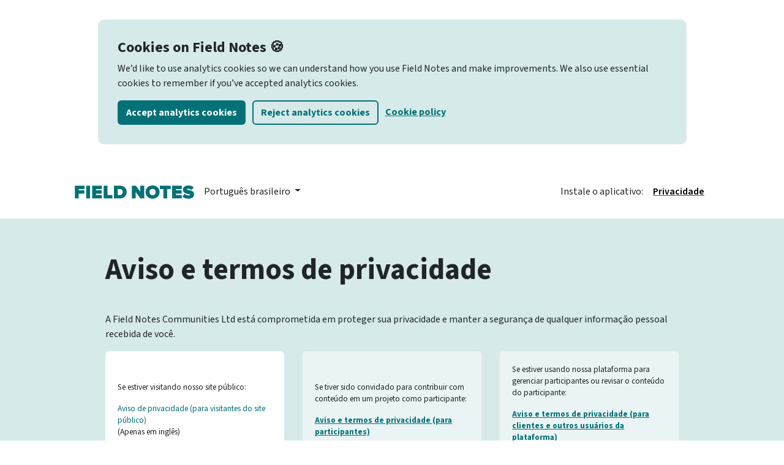

--- FILE ---
content_type: text/html; charset=utf-8
request_url: https://www.fieldnotes.space/pt-BR/privacy
body_size: 15536
content:
<!DOCTYPE html>
<html lang='pt-BR'>
<head>
<meta charset='utf-8' content='width=device-width, initial-scale=1' name='viewport'>
<script src='//d2wy8f7a9ursnm.cloudfront.net/v8/bugsnag.min.js'></script>
<script>
  Bugsnag.start({
   apiKey: '450ca7fd514220457dcc6d4566287cf7',
   appVersion: 'v6.48.1',
   appType: "js",
   context: "[PUBLIC2023] /pt-BR/privacy",
   collectUserIp: false,
   enabledReleaseStages: ["production","staging","demo"],
   releaseStage: 'production',
   user: {
      id: "Public2023-user",
      name: "Public2023-user"
    }
  });
</script>

<link rel="stylesheet" href="https://dbyaicqjxm3o1.cloudfront.net/assets/public2023-a5932ec676c3a32532e0e694a7d68a5af359ff03d02a90939fb6eab6b380b823.css" media="all" />
<link href='https://dbyaicqjxm3o1.cloudfront.net/assets/public2023/favicons/fnc-production-a19990c3e43d202fb50b99fb03a4b696b53a0561b0b51d8266ae40ab49697c8e.ico' rel='shortcut icon' type='image/x-icon'>
<link href='https://dbyaicqjxm3o1.cloudfront.net/assets/public2023/favicons/fnc-production-32-f2aaef1c333a920f2157bd14f7feb809203cb2d21deca5d4e471586431557437.png' rel='shortcut icon'>
<link href='https://dbyaicqjxm3o1.cloudfront.net/assets/public2023/favicons/fnc-production-120-8bcbc81d22beef94c2bbea3df85fe40c3731f283c88d6cb669eb64f5766586c7.png' rel='apple-touch-icon' sizes='120x120'>
<link href='https://dbyaicqjxm3o1.cloudfront.net/assets/public2023/favicons/fnc-production-180-3a63b97414010575ff54b0ee3c4068f79f0bd5a4d845ad390dd9a83ab3be9494.png' rel='apple-touch-icon' sizes='180x180'>
<link href='https://dbyaicqjxm3o1.cloudfront.net/assets/public2023/favicons/fnc-production-152-8386e19c7732dab2a82454611b10ccb005e1e5d8cb621d3dbe2ae88706ab9c48.png' rel='apple-touch-icon' sizes='152x152'>
<link href='https://dbyaicqjxm3o1.cloudfront.net/assets/public2023/favicons/fnc-production-167-ab4a6af0fac6ed14db544440316c5bc41e675bd9a02a278c9d2ad5b3df4242ad.png' rel='apple-touch-icon' sizes='167x167'>
<script crossorigin='anonymous' src='https://kit.fontawesome.com/4a26ef2a94.js'></script>
<title>Field Notes | Aviso de privacidade (para visitantes do site público)</title>
<script src="https://dbyaicqjxm3o1.cloudfront.net/packs/js/runtime-55cb1a95480e9b508946.js" defer="defer"></script>
<script src="https://dbyaicqjxm3o1.cloudfront.net/packs/js/601-bbab919c078e6ef78818.js" defer="defer"></script>
<script src="https://dbyaicqjxm3o1.cloudfront.net/packs/js/public-6df500f928b17f3e907b.js" defer="defer"></script>
<meta name="csrf-param" content="authenticity_token" />
<meta name="csrf-token" content="5FcbyqICtFcxtIdYkWsp5ltbfW1HEWXsv8EcK2HDVqjuLtc_wv6kIbGItQ-C0rBQa6WttJkV0fRLFUSfVKXHmQ" />

<meta content='Privacy notice for public website visitors explaining what information we collect and why, and what are your rights.' name='description'>
<!-- Google tag (gtag.js) -->
<script async src='https://www.googletagmanager.com/gtag/js?id=G-759XRG99H7'></script>
<script>
window.dataLayer = window.dataLayer || [];
function gtag(){dataLayer.push(arguments);}
if(localStorage.getItem('consentMode') === null) {
gtag('consent', 'default', {
'ad_storage': 'denied',
'analytics_storage': 'denied',
'personalization_storage': 'denied',
'functionality_storage': 'denied',
'security_storage': 'denied',
});
} else {
gtag('consent', 'default', JSON.parse(localStorage.getItem('consentMode')));
}
gtag('js', new Date());
gtag('config', "G-759XRG99H7");
</script>


</head>
<body>
<div data-controller='cookie-consent' data-cookie-consent-target='cookieConsentBanner' id='cookie-consent-banner' style='max-height:0'>
<div class='section--ultralight'>
<div class='container'>
<h2>Cookies on Field Notes 🍪</h2>
<p>We’d like to use analytics cookies so we can understand how you use Field Notes and make improvements. We also use essential cookies to remember if you’ve accepted analytics cookies.</p>
<button class='btn btn-primary' data-action='click-&gt;cookie-consent#acceptAnalyticsCookies'>Accept analytics cookies</button>
<button class='btn btn-light' data-action='click-&gt;cookie-consent#rejectAnalyticsCookies'>Reject analytics cookies</button>
<a href="/pt-BR/privacy#cookie-policy">Cookie policy</a>
</div>
</div>
</div>

<nav class='navbar navbar-expand-sm navbar--header'>
<div class='container-fluid'>
<a class='navbar-brand' href='/pt-BR'>
<img alt="Field Notes logo" src="https://dbyaicqjxm3o1.cloudfront.net/assets/public2023/logos/field-notes-logo-dc6b044475d405d3f84297793c7c813d34ae21dfc793c01ebaf8ae44bbf62ea8.svg" />
</a>
<div class='dropdown dropdown--locale-switcher'>
<div aria-expanded='false' class='dropdown-toggle' data-bs-toggle='dropdown' type='button'>
Português brasileiro
</div>
<ul class='dropdown-menu'>
<li>
<a class='dropdown-item' href='/en/privacy'>English</a>
</li>
<li>
<a class='dropdown-item' href='/de/privacy'>Deutsch</a>
</li>
<li>
<a class='dropdown-item' href='/es/privacy'>Español</a>
</li>
<li>
<a class='dropdown-item' href='/fr/privacy'>Français</a>
</li>
<li>
<a class='dropdown-item' href='/it/privacy'>Italiano</a>
</li>
<li>
<a class='dropdown-item' href='/ja/privacy'>日本語</a>
</li>
<li>
<a class='dropdown-item' href='/pt-BR/privacy'>Português brasileiro</a>
</li>
<li>
<a class='dropdown-item' href='/ru/privacy'>Русский</a>
</li>
<li>
<a class='dropdown-item' href='/zh/privacy'>中文</a>
</li>
</ul>
</div>
<button aria-controls='navbarNav' aria-expanded='false' aria-label='Toggle navigation' class='navbar-toggler' data-bs-target='#navbarNav' data-bs-toggle='collapse' type='button'>
<span class='navbar-toggler-icon'></span>
</button>
<div class='collapse navbar-collapse justify-content-end' id='navbarNav'>
<ul class='navbar-nav'>
<li class='nav-item'><a class="nav-link" href="/pt-BR#install-app">Instale o aplicativo:</a></li>
<li class='nav-item'><a class="nav-link active" aria_current="page" href="/pt-BR/terms_participants">Privacidade</a></li>
</ul>
</div>
</div>
</nav>
<div class='body-wrapper'><section class='section--standard section--ultralight'>
<div class='container'>
<h1>Aviso e termos de privacidade</h1>
<p>A Field Notes Communities Ltd está comprometida em proteger sua privacidade e manter a segurança de qualquer informação pessoal recebida de você.</p>
<div class='privacy-nav'>
<div class='privacy-nav--box card card-body privacy-nav--box--active'>
<p>Se estiver visitando nosso site público:</p>
<div>
<a href="/pt-BR/privacy#main-content">Aviso de privacidade (para visitantes do site público)</a>
<div class='pull-right'>(Apenas em inglês)</div>
</div>
</div>
<div class='privacy-nav--box card card-body privacy-nav--box--inactive'>
<p>Se tiver sido convidado para contribuir com conteúdo em um projeto como participante:</p>
<div>
<a href="/pt-BR/terms_participants">Aviso e termos de privacidade (para participantes)</a>
</div>
</div>
<div class='privacy-nav--box card card-body privacy-nav--box--inactive'>
<p>Se estiver usando nossa plataforma para gerenciar participantes ou revisar o conteúdo do participante:</p>
<div>
<a href="/pt-BR/terms_customers">Aviso e termos de privacidade (para clientes e outros usuários da plataforma)</a>
<div class='pull-right'>(Apenas em inglês)</div>
</div>
</div>
</div>

</div>
</section>
<div class='container'>
<section class='section--standard section--terms' id='main-content'>
<div class='date'>
Last Updated
19 de dezembro de 2022
</div>
<h1>
Privacy notice for public website visitors
</h1>
<p>
We (Field Notes Communities Ltd) are committed to protecting and respecting your privacy.
This policy (together with our terms of use and any other documents referred to on it) sets out the basis on which any personal data we collect from you, or that you provide to us, will be processed by us.
</p>
<h2>What information do we collect from visitors to our public website?</h2>
<h3>Data for diagnostic and analytic purposes:</h3>
<p>
We collect information such as log files, analytics and error traces.  Log files record website usage and information such as time, date, HTTP status and bytes sent and received.  We use this information to improve our website and monitor website activity. This is statistical information about your browsing actions and patterns and we do not use it to identify any individual. We keep logs for 1 month.
</p>
<h3>Data for Marketing purposes:</h3>
<p>
If you contact us through links or if email us your details with enquiries about our becoming a customer, we may then store your information in our CRM and emailing systems. See English language page for more details. We keep information in these systems as long as you are a potential customer and will of course remove them on request.
</p>
<p>In addition if you are a freelancer wanting to be put on our database and app we collect the data as above, plus your contact information & work information via LinkedIn and Typeform, this is for the purpose of creating a contact database to connect you with potential clients and work.</p>
<h2>How do we process & where do we store your personal data?</h2>
<p>
The information you provide to us is mostly stored and processed in the EEA or the UK, however it may be transited or held by service providers and clients outside of the European Economic Area (“EEA”). Countries outside the EEA may not always have as strong data protection laws as the UK and the EEA. However, in each case a strong data-protection guarantee has been entered into with this company which complies with GDPR rules. In any case, we will always ensure that your information is used by third parties in accordance with this privacy statement and that it is kept secure.
</p>
<p>
We do not host ads in our website, app or platform and we do not sell any of your personal data.
</p>
<p>
We follow strict security procedures in the storage and disclosure of information which you have given us, to prevent unauthorised access in accordance with the UK and EU data protection legislation including GDPR.
</p>
<p>
We may disclose your personal information when we believe we are required to do so by law or governmental, police enforcement or regulatory authorities or for the purposes of preventing or detecting crime.
</p>
<h2>Your rights</h2>
<p>
You have several rights about your personal data - to restrict processing, to delete, to ask us not to use it for marketing purposes. You can exercise your rights by contacting our Data Protection Officer:
<a href="mailto:compliance@fieldnotes.space">compliance@fieldnotes.space</a>
</p>
<p>
Our site may, from time to time, contain links to and from the websites of our partner networks and affiliates. If you follow a link to any of these websites, please note that these websites have their own privacy policies and that we do not accept any responsibility or liability for these policies. Please check these policies before you submit any personal data to these websites.
</p>
<p id='ico-paragraph'>
If you are unhappy with the way in which we process your personal data or have any other complaint in relation to that processing, you are entitled to ask the UK Office of the Information Commissioner to review the matter.  Details about your rights in relation to your personal data, and about how to contact the UK Office of the Information Commissioner are on their website at <a href="https://www.ico.org.uk">www.ico.org.uk</a>.
</p>
<h2>Legal basis</h2>
<p>
For visitors we have a legitimate interest in using this data for improving our services as stated above, but only where these interests aren’t overridden by your interests or rights and freedoms in relation to personal data.
</p>
<p>
For freelancers we use Consent as the basis of processing data.
</p>
<h2>
Changes
</h2>
<p>Field Notes Ltd may update these Terms and Privacy Statement at any time.</p>
<h2>
Contacting Us
</h2>
<p>
If you have any questions or comments or complaints about these rules or this app we would love to hear from you. You can contact us as follows:
</p>
<p>
By email to
<a href="mailto:hello@fieldnotes.space">hello@fieldnotes.space</a>
</p>
<p>
By post to
Field Notes Communities Ltd
Studio 20, 35 Corbridge Crescent
London E2 9EZ
United Kingdom
</p>
<div class='address'>
Escritório registrado: Field Notes Communities Ltd, 12 Sigdon Road,  London E8 1AP,  United Kingdom (Reino Unido).
Empresa N.. 10907286
<a href="mailto:hello@fieldnotes.space">hello@fieldnotes.space</a>
</div>
<h2 id='cookie-policy'>Cookie policy</h2>
<h3>What are cookies?</h3>
<p>We collect data using cookies. A cookie is a text file that is sent from our website as soon as you visit the site. It is stored in your browser and helps us to identify your browser (not you) and collects information in an aggregate, anonymous way.</p>
<h3>How do we use cookies?</h3>
<p>Analytics cookies may be used to tie together information about your visit to our website, such as:</p>
<ul>
<li>Your device or browser type</li>
<li>The date and time of your visit</li>
<li>The pages that you visit and what order</li>
<li>What links you may have followed to arrive at our website</li>
<li>Your (rough) location</li>
</ul>
<p>We have one essential cookie on our public website:</p>
<ul>
<li>your session (it identifies you to the platform for login)</li>
</ul>
<p>We don’t carry ads and we don’t use cookies for any third party advertising or marketing.</p>
<h3>We will use analytics cookie information to</h3>
<ul>
<li>Help to understand visitors’ current and future needs</li>
<li>Focus our improvement efforts on the parts that visitors are using the most</li>
<li>Help us understand if our promotion of our website is succeeding</li>
</ul>
You can find more information about cookies at
<a href='https://ico.org.uk/for-the-public/online/cookies/' target='_blank'>
https://ico.org.uk/for-the-public/online/cookies/
</a>
<h3>Managing Cookies</h3>
<p>We use essential cookies to make our site work. We’d also like to use analytics cookies (including third-party cookies) to help us improve the site. Our website will ask you if you consent to the analytics cookies being used. If you do not consent to this, we will not use analytic cookies. If you do accept this we will collect analytic cookies.</p>
<h3>Essential cookies</h3>
<p>Essential cookies enable core functionality on our website such as security, network management, and accessibility. You may disable these by changing your browser settings, but this may prevent the website from working correctly.</p>
<h3>Additional cookies</h3>
<p>We use analytics cookies so we can keep track of the number of visitors to various parts of the public website and understand how our website is used.</p>
<h3>Third Party Cookies in our platform (not used in the public website)</h3>
<p>We work with a number of third party software suppliers who set cookies in our platform to enable them to provide us with services, including chat support, bug tracking and reporting. These are essential parts of our platform and can’t be turned off independently.</p>
</section>
</div>
</div>
<footer>
<nav class='navbar navbar--footer'>
<div class='container-fluid navbar--footer--columns'>
<div class='navbar--footer--column'>
<a class='navbar-brand' href='/pt-BR'>
<img alt="Field Notes logo" src="https://dbyaicqjxm3o1.cloudfront.net/assets/public2023/logos/field-notes-logo-square-white-546bfb31d46cf0c1188c9f75a9da9d9af0a00ac5c0b50ca3833a13f9b0ab35dc.svg" />
</a>
</div>
<div class='navbar--footer--column'>
<ul class='navbar-nav'>
<li class='nav-item'><a class="nav-link" href="/pt-BR#install-app">Instale o aplicativo:</a></li>
<li class='nav-item'><a class="nav-link" href="/pt-BR/terms_participants">Privacidade</a></li>
<li class='nav-item'>
<a class='linkedin-logo nav-link' href='https://www.linkedin.com/company/fieldnotes-platform' target='_blank'></a>
</li>
</ul>
</div>
</div>
</nav>
</footer>
<script crossorigin='anonymous' integrity='sha384-geWF76RCwLtnZ8qwWowPQNguL3RmwHVBC9FhGdlKrxdiJJigb/j/68SIy3Te4Bkz' src='https://cdn.jsdelivr.net/npm/bootstrap@5.3.0/dist/js/bootstrap.bundle.min.js'></script>
</body>
</html>


--- FILE ---
content_type: image/svg+xml
request_url: https://dbyaicqjxm3o1.cloudfront.net/assets/public2023/logos/field-notes-logo-dc6b044475d405d3f84297793c7c813d34ae21dfc793c01ebaf8ae44bbf62ea8.svg
body_size: 874
content:
<?xml version="1.0" encoding="UTF-8"?>
<svg width="195px" height="22px" viewBox="0 0 621 70" version="1.1" xmlns="http://www.w3.org/2000/svg" xmlns:xlink="http://www.w3.org/1999/xlink">
    <g id="Page-1" stroke="none" stroke-width="1" fill="none" fill-rule="evenodd">
        <g id="field-notes" transform="translate(0.400000, 0.200000)" fill="#037177">
            <path d="M360.7,67.8 L341.3,67.8 L316.7,34 L316.7,67.8 L296.5,67.8 L296.5,1.1 L317.3,1.1 L340.5,32.7 L340.5,1.1 L360.7,1.1 L360.7,67.8 Z M404.4,69 C383.8,69 367.9,55 367.9,34.5 C367.9,14 383.8,0 404.4,0 C425,0 440.9,14 440.9,34.5 C440.9,55 425,69 404.4,69 Z M404.4,51.2 C414.1,51.2 420.4,43.8 420.4,34.5 C420.4,25.2 414.1,17.8 404.4,17.8 C394.7,17.8 388.4,25.2 388.4,34.5 C388.4,43.8 394.7,51.2 404.4,51.2 Z M480.6,67.8 L460.4,67.8 L460.4,18.7 L442.5,18.7 L442.5,1.1 L498.4,1.1 L498.4,18.7 L480.6,18.7 L480.6,67.8 Z M556.2,67.8 L505.6,67.8 L505.6,1.1 L556.2,1.1 L556.2,18.7 L525.8,18.7 L525.8,25.3 L555.5,25.3 L555.5,42.9 L525.8,42.9 L525.8,50.2 L556.2,50.2 L556.2,67.8 Z M591.1,69 C576.9,69 567.2,64.8 560.1,58.4 L570.6,43.4 C575.6,48.2 583.1,52 592.1,52 C595.9,52 599.5,51 599.5,48.4 C599.5,42 562.3,48.5 562.3,22.2 C562.3,10.9 571.7,0.1 590,0.1 C600.9,0.1 610.7,3.2 618.3,9.4 L607.5,23.7 C601.7,19.3 594.2,17.1 587.9,17.1 C583.9,17.1 582.8,18.4 582.8,20.1 C582.8,26.4 619.9,21 619.9,45.8 C619.9,60.5 609,69 591.1,69 Z" id="NOTES"></path>
            <path d="M20.2,67.8 L0,67.8 L0,1.1 L50.6,1.1 L50.6,18.7 L20.2,18.7 L20.2,25.3 L49.9,25.3 L49.9,42.9 L20.2,42.9 L20.2,67.8 Z M79.4,67.8 L59.2,67.8 L59.2,1.1 L79.4,1.1 L79.4,67.8 Z M140.8,67.8 L90.2,67.8 L90.2,1.1 L140.8,1.1 L140.8,18.7 L110.4,18.7 L110.4,25.3 L140.1,25.3 L140.1,42.9 L110.4,42.9 L110.4,50.2 L140.8,50.2 L140.8,67.8 Z M195.3,67.8 L149.8,67.8 L149.8,1.1 L170,1.1 L170,50.2 L195.3,50.2 L195.3,67.8 Z M233.3,67.8 L203.4,67.8 L203.4,1.1 L233.2,1.1 C254.2,1.1 269.8,13.1 269.8,34.4 C269.8,55.7 254.2,67.8 233.3,67.8 Z M233.2,50.2 C243.3,50.2 249.3,42.8 249.3,34.4 C249.3,25.4 244.1,18.7 233.3,18.7 L223.6,18.7 L223.6,50.2 L233.2,50.2 Z" id="FIELD"></path>
        </g>
    </g>
</svg>


--- FILE ---
content_type: image/svg+xml
request_url: https://dbyaicqjxm3o1.cloudfront.net/assets/public2023/logos/field-notes-logo-square-white-546bfb31d46cf0c1188c9f75a9da9d9af0a00ac5c0b50ca3833a13f9b0ab35dc.svg
body_size: 844
content:
<svg width="887" height="461" viewBox="0 0 887 461" fill="none" xmlns="http://www.w3.org/2000/svg">
<path d="M128.218 183H72.8702V0.241985H211.514V48.466H128.218V66.55H209.596V114.774H128.218V183ZM290.371 183H235.023V0.241985H290.371V183ZM458.489 183H319.845V0.241985H458.489V48.466H375.193V66.55H456.571V114.774H375.193V134.776H458.489V183ZM607.737 183H483.067V0.241985H538.415V134.776H607.737V183ZM711.894 183H629.968V0.241985H711.62C769.16 0.241985 811.904 33.122 811.904 91.484C811.904 149.846 769.16 183 711.894 183ZM711.62 134.776C739.294 134.776 755.734 114.5 755.734 91.484C755.734 66.824 741.486 48.466 711.894 48.466H685.316V134.776H711.62ZM176.131 457H122.975L55.5708 364.388V457H0.222758V274.242H57.2148L120.783 360.826V274.242H176.131V457ZM295.869 460.288C239.425 460.288 195.859 421.928 195.859 365.758C195.859 309.588 239.425 271.228 295.869 271.228C352.313 271.228 395.879 309.588 395.879 365.758C395.879 421.928 352.313 460.288 295.869 460.288ZM295.869 411.516C322.447 411.516 339.709 391.24 339.709 365.758C339.709 340.276 322.447 320 295.869 320C269.291 320 252.029 340.276 252.029 365.758C252.029 391.24 269.291 411.516 295.869 411.516ZM504.682 457H449.334V322.466H400.288V274.242H553.454V322.466H504.682V457ZM711.752 457H573.108V274.242H711.752V322.466H628.456V340.55H709.834V388.774H628.456V408.776H711.752V457ZM807.296 460.288C768.388 460.288 741.81 448.78 722.356 431.244L751.126 390.144C764.826 403.296 785.376 413.708 810.036 413.708C820.448 413.708 830.312 410.968 830.312 403.844C830.312 386.308 728.384 404.118 728.384 332.056C728.384 301.094 754.14 271.502 804.282 271.502C834.148 271.502 861 279.996 881.824 296.984L852.232 336.166C836.34 324.11 815.79 318.082 798.528 318.082C787.568 318.082 784.554 321.644 784.554 326.302C784.554 343.564 886.208 328.768 886.208 396.72C886.208 436.998 856.342 460.288 807.296 460.288Z" fill="white"/>
</svg>


--- FILE ---
content_type: text/javascript
request_url: https://dbyaicqjxm3o1.cloudfront.net/packs/js/public-6df500f928b17f3e907b.js
body_size: 1670
content:
(self.webpackChunkfieldnotes=self.webpackChunkfieldnotes||[]).push([[624],{2385:function(e,t,n){"use strict";n.r(t);var r=n(2891);t.default=class extends r.xI{get csrfToken(){const e=document.head.querySelector('meta[name="csrf-token"]');return e?e.content:(console.warn("No CSRF token found in meta tag"),null)}get camelCasedIdentifier(){return(()=>this.identifier.split("--").slice(-1)[0].split(/[-_]/).map((e=>e.replace(/./,(e=>e.toUpperCase())))).join("").replace(/^\w/,(e=>e.toLowerCase())))()}attach(){this.element[this.camelCasedIdentifier]=this}simpleDispatch(e,t={}){Object.assign(t,{controller:this});const n=new CustomEvent(e,{detail:t,bubbles:!0,cancelable:!0});return this.element.dispatchEvent(n),n}hidden(){return this._hiddenElement(this.element)}_hiddenElement(e){return!!e.hidden||!!e.parentElement&&this._hiddenElement(e.parentElement)}}},3771:function(e,t,n){"use strict";n.r(t),n.d(t,{default:function(){return a}});var r,o,i,s=n(2891);class a extends s.xI{connect(){this.outputTarget.textContent="Connect"}setLocalStorage(){this.hr();const e=`@${(new Date).toISOString()}`;this.append(`about to set value: ${e}`),localStorage.setItem("something",e),this.append(`set value: ${e}`)}getLocalStorage(){this.hr(),this.append("about to get value from local storage...");const e=localStorage.getItem("something");this.append(`got value: ${e}`)}greet(){this.hr(),this.append("Hello from Stimulus")}reset(){this.outputTarget.textContent="Reset"}console(){console.log("Hello from Stimulus (in console)")}error(){this.nonExistingMethod.shouldRaiseSomething()}append(e){const t=document.createElement("div");t.textContent=e,this.outputTarget.appendChild(t)}hr(){this.outputTarget.appendChild(document.createElement("hr"))}}r=a,i=["output"],(o=function(e){var t=function(e,t){if("object"!=typeof e||!e)return e;var n=e[Symbol.toPrimitive];if(void 0!==n){var r=n.call(e,t||"default");if("object"!=typeof r)return r;throw new TypeError("@@toPrimitive must return a primitive value.")}return("string"===t?String:Number)(e)}(e,"string");return"symbol"==typeof t?t:t+""}(o="targets"))in r?Object.defineProperty(r,o,{value:i,enumerable:!0,configurable:!0,writable:!0}):r[o]=i},5014:function(e,t,n){"use strict";n.r(t),n.d(t,{default:function(){return a}});var r,o,i,s=n(2891);class a extends s.xI{connect(){null===localStorage.getItem("consentMode")&&this.showCookieConsentBanner()}showCookieConsentBanner(){this.cookieConsentBannerTarget.style.maxHeight="500px"}acceptAnalyticsCookies(e){this.setConsent({analytics_storage:"granted"}),this.hideBanner()}rejectAnalyticsCookies(e){this.setConsent({analytics_storage:"denied"}),this.hideBanner()}setConsent(e){gtag("consent","update",e),localStorage.setItem("consentMode",JSON.stringify(e))}hideBanner(){this.cookieConsentBannerTarget.style.maxHeight="0"}}r=a,i=["cookieConsentBanner"],(o=function(e){var t=function(e,t){if("object"!=typeof e||!e)return e;var n=e[Symbol.toPrimitive];if(void 0!==n){var r=n.call(e,t||"default");if("object"!=typeof r)return r;throw new TypeError("@@toPrimitive must return a primitive value.")}return("string"===t?String:Number)(e)}(e,"string");return"symbol"==typeof t?t:t+""}(o="targets"))in r?Object.defineProperty(r,o,{value:i,enumerable:!0,configurable:!0,writable:!0}):r[o]=i},6784:function(e,t,n){"use strict";var r=n(2891),o=n(2899);const i=r.lg.start(),s=n(7796);i.load((0,o.Ux)(s)),i.debug=!1},7796:function(e,t,n){var r={"./cookie_consent_controller.js":5014,"./public_link_click_controller.js":7870,"./test_controller.js":3771,"controllers-public/cookie_consent_controller.js":5014,"controllers-public/public_link_click_controller.js":7870,"controllers-public/test_controller.js":3771};function o(e){var t=i(e);return n(t)}function i(e){if(!n.o(r,e)){var t=new Error("Cannot find module '"+e+"'");throw t.code="MODULE_NOT_FOUND",t}return r[e]}o.keys=function(){return Object.keys(r)},o.resolve=i,e.exports=o,o.id=7796},7870:function(e,t,n){"use strict";n.r(t),n.d(t,{default:function(){return a}});var r,o,i,s=n(2385);class a extends s.default{connect(){this.element.href=`/website_click?source=${this.sourceValue}&destination=${this.destinationValue}`}}r=a,o="values",i={source:String,destination:String},(o=function(e){var t=function(e,t){if("object"!=typeof e||!e)return e;var n=e[Symbol.toPrimitive];if(void 0!==n){var r=n.call(e,t||"default");if("object"!=typeof r)return r;throw new TypeError("@@toPrimitive must return a primitive value.")}return("string"===t?String:Number)(e)}(e,"string");return"symbol"==typeof t?t:t+""}(o))in r?Object.defineProperty(r,o,{value:i,enumerable:!0,configurable:!0,writable:!0}):r[o]=i}},function(e){e.O(0,[601],(function(){return t=6784,e(e.s=t);var t}));e.O()}]);
//# sourceMappingURL=public-6df500f928b17f3e907b.js.map